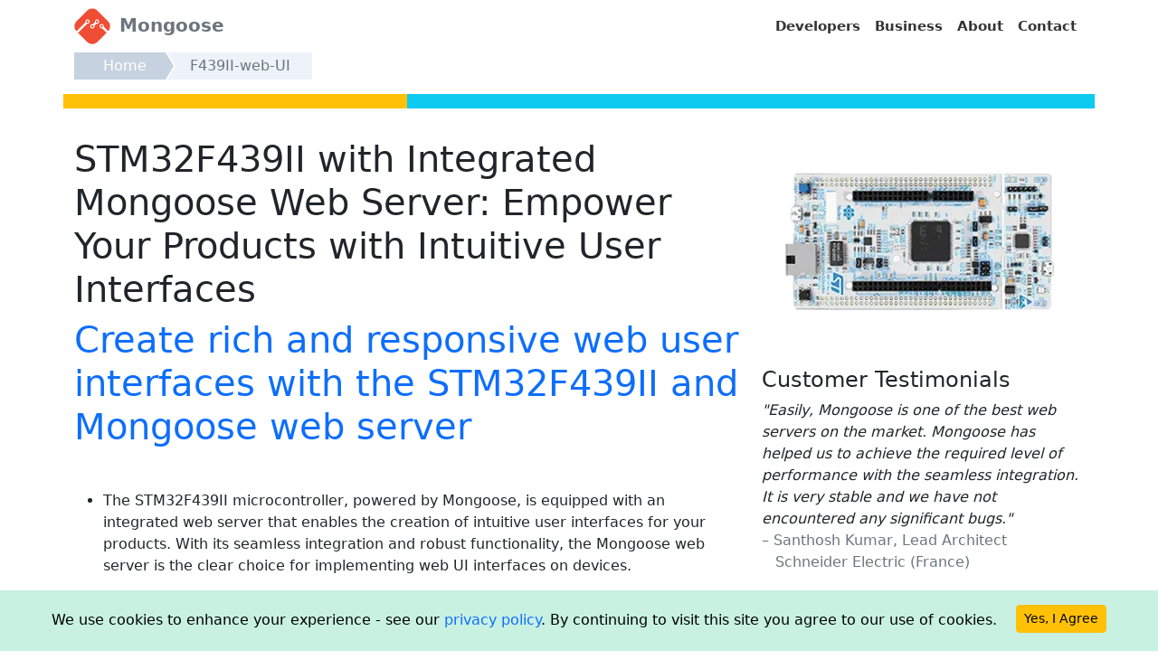

--- FILE ---
content_type: text/html
request_url: https://mongoose.ws/platforms/f439ii-web-ui/
body_size: 7021
content:
<!DOCTYPE html>
<html lang="en">
    <head>
        <meta charset="UTF-8">
        <meta name="theme-color" content="#FFFFFF" />
        <title>Web UI Implementation for STM32F439II with Mongoose</title>
        <link rel="canonical" href="https://mongoose.ws/platforms/f439ii-web-ui/" />
        <meta name="description" content="F439II: Trust in the Mongoose web server's industry-proven track record, ongoing updates, and outstanding customer support">
        <meta http-equiv="Content-Type" content="text/html; charset=UTF-8">
<meta http-equiv="X-UA-Compatible" content="IE=edge">
<meta name="viewport" content="width=device-width, initial-scale=1">

<link rel="icon" href="/images/logo.svg?v=1" type="image/x-icon" />
<link rel="apple-touch-icon" href="/images/apple-touch-icon.png">

<link href="/css/bootstrap.min.css" rel="stylesheet" />
<link href="/css/main.css" rel="stylesheet" />

<link rel="preload" href="/css/main.css" as="style" />
<link rel="/css/bootstrap.min.css" as="style" />

<script type="application/ld+json">
    {
        "@context": "http://schema.org",
        "@type": "WebSite",
        "name": "Mongoose Embedded Web Server for electronic devices",
        "image": "https://mongoose.ws/images/hero.svg"
    }
</script>

<link as="script" rel="prefetch" href="/js/bootstrap.min.js">
<script src="/js/bootstrap.min.js"></script>
<link as="script" rel="prefetch" href="/js/jquery.min.js">
<script src="/js/jquery.min.js"></script>

<!--
<link as="script" rel="prefetch" href="https://cdnjs.cloudflare.com/ajax/libs/twitter-bootstrap/5.1.0/js/bootstrap.bundle.min.js">
<script src="https://cdnjs.cloudflare.com/ajax/libs/twitter-bootstrap/5.1.0/js/bootstrap.bundle.min.js" async></script>
-->

<link as="script" rel="prefetch" href="/js/gdpr.js">
<script src="/js/gdpr.js" async></script>

<link as="script" rel="/js/github-snippet-loader.js">
<script src="/js/github-snippet-loader.js" async></script>
<script>
    var SendGoogleAnalyticsEvent = function(category) {
        window.gtag && window.gtag('event', 'custom', {
            event_category: category,
            event_label: '',
            value: 1,
        });
    };
</script>

        <style>        
            a:link {
                text-decoration: none;
            }
            
            a:visited {
                text-decoration: none;
            }
            
            .carousel-item {
                min-height: 20em;
            }
            
            .logoimgx {
                filter: grayscale(100%);
                opacity: 0.4;
            }
                    
            .carousel-control-prev,
            .carousel-control-next {
                width: 2em !important;
            }
        </style>
    </head>
    <body>
    <div class="navbar navbar-expand-lg navbar-light p-1">
  <div class="container">
    <a class="navbar-brand" href="/">
      <img src="/images/logo.svg" height="40" width="40" alt="Mongoose Logo" class="my-auto" />
      <b class="d-inline-block ms-1 text-secondary my-auto">Mongoose</b>
    </a>
    <button class="navbar-toggler" type="button" data-bs-toggle="collapse" data-bs-target="#nb1" aria-controls="nb1" aria-expanded="false" aria-label="Toggle navigation">
      <span class="navbar-toggler-icon"></span>
    </button>
    <div class="collapse navbar-collapse" id="nb1">
      <ul class="navbar-nav me-auto mb-2 mb-lg-0 justify-content-end flex-fill">
        <li class="nav-item dropdown">
          <a class="nav-link" href="#">Developers</a>
          <div class="dropdown-menu dropdown-menu-end dropdown-menu-right">
            <a class="dropdown-item" href="/wizard/"><table><tr><td><img src="/images/builder.svg" alt="web ui wizard"></td><td class="text-dark">Mongoose Wizard<div class="text-muted small">no-code Web UI builder</div></td></tr></table></a>
            <a class="dropdown-item d-none" href="/features/"><table><tr><td><img src="/images/features.svg" alt="features"></td><td class="text-dark">Overview<div class="text-muted small">feature list</div></td></tr></table></a>
            <a class="dropdown-item" href="/documentation/"><table><tr><td><img src="/images/docs.svg" alt="docs"></td><td class="text-dark">Documentation<div class="text-muted small">user guide and API reference</div></td></tr></table></a>
            <!-- <a class="dropdown-item" href="/reference-projects/"><table><tr><td><img src="/images/builder.svg" alt="web ui templates"></td><td class="text-dark">Reference Projects<div class="text-muted small">pre-built Web UI examples</div></td></tr></table></a>-->
            <a class="dropdown-item" href="/webinars/"><table><tr><td><img src="/images/webm.svg" alt="videos"></td><td class="text-dark">Videos and Webinars<div class="text-muted small">get in-depth expert insights</div></td></tr></table></a>
            <a class="dropdown-item" href="/articles/"><table><tr><td><img src="/images/case-study.svg" alt="articles"></td><td class="text-dark">Articles<div class="text-muted small">embedded technical articles</div></td></tr></table></a>
            <a class="dropdown-item" href="/comparison/"><table><tr><td><img src="/images/comparison.svg" alt="comparison"></td><td class="text-dark">Comparison<div class="text-muted small">comparison with other solutions</div></td></tr></table></a>
            <a class="dropdown-item" href="/security/"><table><tr><td><img src="/images/security.svg" alt="security"></td><td class="text-dark">Security<div class="text-muted small">security overview</div></td></tr></table></a>
            <a class="dropdown-item" href="/tls/"><table><tr><td><img src="/images/tls.svg" alt="TLS helper"></td><td class="text-dark">TLS Helper<div class="text-muted small">fetch CA certificates</div></td></tr></table></a>
            <a class="dropdown-item" href="/mqtt/"><table><tr><td><img src="/images/partners.svg" alt="OTA over MQTT"></td><td class="text-dark">OTA over MQTT<div class="text-muted small">update firmware over MQTT</div></td></tr></table></a>
            <a class="dropdown-item" href="https://github.com/cesanta/mongoose" target="_blank"><table><tr><td><img src="/images/github.svg" alt="github"></td><td class="text-dark">GitHub Repo<div class="text-muted small">get source code, file issues</div></td></tr></table></a>
            <a class="dropdown-item" href="https://github.com/cesanta/mongoose/discussions" target="_blank"><table><tr><td><img src="/images/chat.svg" alt="chat"></td><td class="text-dark">Community Forum<div class="text-muted small">ask questions, get answers</div></td></tr></table></a>
            <a class="dropdown-item" href="/binary/"><table><tr><td><img src="/images/desktop-app.svg" alt="binary"></td><td class="text-dark">Mongoose Binary<div class="text-muted small">pre-built executable</div></td></tr></table></a>
          </div>
        </li>
        <li class="nav-item dropdown">
          <a class="nav-link" href="#">Business</a>
          <div class="dropdown-menu dropdown-menu-end">
            <a class="dropdown-item" href="/case-studies/"><table><tr><td width="1"><img src="/images/case-study.svg" alt="case-study"></td><td class="text-dark">Case Studies<div class="text-muted small">customers successes</div></td></tr></table></a>
            <a class="dropdown-item" href="/testimonials/"><table><tr><td><img src="/images/testimonials.svg" alt="testimonials"></td><td class="text-dark">Testimonials<div class="text-muted small">customers feedback</div></td></tr></table></a>
            <a class="dropdown-item" href="/licensing/"><table><tr><td><img src="/images/licensing.svg" alt="licensing"></td><td class="text-dark">Licensing<div class="text-muted small">licensing information</div></td></tr></table></a>
            <a class="dropdown-item" href="/support/"><table><tr><td><img src="/images/support.svg" alt="support"></td><td class="text-dark">Support<div class="text-muted small">commercial support</div></td></tr></table></a>
            <a class="dropdown-item" href="/integration/"><table><tr><td><img src="/images/builder.svg" alt="builder"></td><td class="text-dark">Integration services<div class="text-muted small">custom development</div></td></tr></table></a>
            <a class="dropdown-item" href="/partners/"><table><tr><td width="1"><img src="/images/partners.svg" alt="partners"></td><td class="text-dark">Partners<div class="text-muted small">third party platforms</div></td></tr></table></a>
          </div>
        </li>
        <li class="nav-item"><a class="nav-link" href="/about/">About</a></li>
        <li class="nav-item"><a class="nav-link" href="/contact/">Contact</a></li>
      </ul>
    </div>
  </div>
</div>

    <div class="container">
        <ol class="breadcrumb">
            <li class="breadcrumb-item"><a href="/">Home</a></li>
            <li class="breadcrumb-item active" aria-current="page">F439II-web-UI</li>
        </ol>
    </div>
    
    <div class="container">
        <div class="row my-2 bg-success">
            <div class="col-md-4 py-1 bg-warning"></div>
            <div class="col-md-8 py-2 bg-info"></div>
        </div>
    </div>

    <div class="container my-2">
        <div class="row case">
            <div class="col-md-8 mt-4">
                <div class="row align-items-start">
                    <div class="col-md-12">
                    <h1>STM32F439II with Integrated Mongoose Web Server: Empower Your Products with Intuitive User Interfaces</h1>
                    <p class="sub-heading display-6 font-weight-bold text-primary">Create rich and responsive web user interfaces with the STM32F439II and Mongoose web server</p>
                    </div>
                </div>

                <ul style="padding-top: 30px;">
                    <li style="margin-bottom: 15px;">The STM32F439II microcontroller, powered by Mongoose, is equipped with an integrated web server that enables the creation of intuitive user interfaces for your products. With its seamless integration and robust functionality, the Mongoose web server is the clear choice for implementing web UI interfaces on devices.</li><li style="margin-bottom: 15px;">By leveraging the STM32F439II 's compatibility with the Mongoose web server, you can easily develop RESTful API services, implement telemetry data exchange, enable remote control for your products, and facilitate remote software/firmware updates and monitoring.</li><li style="margin-bottom: 15px;">The STM32F439II , combined with the Mongoose web server, provides exceptional performance, stability, and a rich set of features. Our customers, such as Extensis, have found the implementation of Mongoose straightforward and seamless, thanks to its single source file design and low impact on the build process.</li><li style="margin-bottom: 15px;">Trust in the Mongoose web server's industry-proven track record, ongoing updates, and outstanding customer support. Unleash the full potential of your products' user interfaces with the STM32F439II  and the power of the Mongoose web server.</li><li style="margin-bottom: 15px;">Join satisfied customers, like Extensis, and revolutionize your product's user experience with the STM32F439II  and the Mongoose web server. See why leading companies rely on Mongoose for creating responsive and feature-rich web UI interfaces.</li><li style="margin-bottom: 15px;">Experience the ease of implementation and the vast possibilities of the STM32F439II  and Mongoose web server combination, making it an excellent choice for enhancing the user experience of your products.</li>
                </ul>
                <div class="mt-4">
                    <h4>Where to go next:</h4>
                    <ul class="xlist-unstyled">
                        <li><a href="/documentation/#user-guide">See User Guide</a></li>
                        <!--
                        <li><a href="/documentation/#api-reference">See API reference</a></li>
                        -->
                        
                        <li><a href="/documentation/#nucleo-f429zi">See example</a></li>
                        <!--
                        <li><a href="/documentation/#tutorials-and-examples">See all tutorials & examples</a></li>
                        -->
                    </ul>
                </div>
            </div>
            
            <div class="col-md-4 mt-4">
                <div class="mw-10 mh-10 mb-4">
                    <img src="/documentation/images/nucleo-f746zg.webp" alt="STM32F439II with Integrated Mongoose Web Server: Empower Your Products with Intuitive User Interfaces" class="img-fluid board-image">
                </div>
                
                <h4>Customer Testimonials</h4>
                
                <blockquote><em>"Easily, Mongoose is one of the best web servers on the market. Mongoose has helped us to achieve the required level of performance with the seamless integration. It is very stable and we have not encountered any significant bugs."</em>
                  <footer class="text-muted">&ndash; Santhosh Kumar, Lead Architect<br/>&nbsp;&nbsp; Schneider Electric (France) </footer>
                </blockquote>
                <blockquote><em>"Mongoose Library is well documented, well supported, stable and full of features. It has a proven track record, obvious ongoing updates and enhancements, and functionality. After testing Mongoose and exploring the features it was the clear winner."</em>
                  <footer class="text-muted">&ndash; Tony Gaunce, Principal Engineer<br/>&nbsp;&nbsp; Broadcom Inc. (USA) </footer>
                </blockquote>
                <a href="/testimonials/">Read More Testimonials Here</a>

                <div class="row py-5">
                    <div class="d-flex flex-column">
                        <a href="/webinars/" class=" btn btn-primary btn-lg mb-4">Join our free webinar  »</a>
                        <a href="/contact/" class=" btn btn-primary btn-lg">Contact us  »</a>
                    </div>
                </div>
            </div>
        </div>
    </div>

    <div class="bg-footer text-muted py-5">
    <div class="container">
        <div class="row">
            <div class="col-md-4">
                <div class="d-flex">
                    <img src="/images/logo.svg" height="50" width="50" class="my-auto" alt="Mongoose logo" />
                    <b class="my-auto mx-2 fs-4">Mongoose</b>
                </div>
                <div class="small my-3">Mongoose is an open source embedded HTTP/Websocket/MQTT library for C/C++</div>
                <div class="pb-3">
                    <a class="me-2 text-muted" href="https://www.facebook.com/Cesanta-457367447755484/timeline/">
                        <svg xmlns="http://www.w3.org/2000/svg" width="32" height="32" fill="currentColor" viewBox="0 0 16 16" role="img" aria-labelledby="Facebook page"><title id="Facebook">Facebook</title><desc id="page">Cesanta Facebook page</desc>
            <path d="M16 8.049c0-4.446-3.582-8.05-8-8.05C3.58 0-.002 3.603-.002 8.05c0 4.017 2.926 7.347 6.75 7.951v-5.625h-2.03V8.05H6.75V6.275c0-2.017 1.195-3.131 3.022-3.131.876 0 1.791.157 1.791.157v1.98h-1.009c-.993 0-1.303.621-1.303 1.258v1.51h2.218l-.354 2.326H9.25V16c3.824-.604 6.75-3.934 6.75-7.951z"/></svg>
                    </a>
                    <a class="me-2 text-muted" href="https://www.linkedin.com/company/cesanta-software"><svg xmlns="http://www.w3.org/2000/svg" width="32" height="32" fill="currentColor" viewBox="0 0 16 16" role="img" aria-labelledby="Linkedin homepage"><title id="Linkedin">Linkedin</title><desc id="homepage">Cesanta Linkedin page</desc>
                      <path d="M0 1.146C0 .513.526 0 1.175 0h13.65C15.474 0 16 .513 16 1.146v13.708c0 .633-.526 1.146-1.175 1.146H1.175C.526 16 0 15.487 0 14.854V1.146zm4.943 12.248V6.169H2.542v7.225h2.401zm-1.2-8.212c.837 0 1.358-.554 1.358-1.248-.015-.709-.52-1.248-1.342-1.248-.822 0-1.359.54-1.359 1.248 0 .694.521 1.248 1.327 1.248h.016zm4.908 8.212V9.359c0-.216.016-.432.08-.586.173-.431.568-.878 1.232-.878.869 0 1.216.662 1.216 1.634v3.865h2.401V9.25c0-2.22-1.184-3.252-2.764-3.252-1.274 0-1.845.7-2.165 1.193v.025h-.016a5.54 5.54 0 0 1 .016-.025V6.169h-2.4c.03.678 0 7.225 0 7.225h2.4z"/>
                    </svg></a>
                    <a class="me-2 text-muted" href="https://twitter.com/CesantaHQ"><svg xmlns="http://www.w3.org/2000/svg" width="32" height="32" fill="currentColor" viewBox="0 0 16 16" role="img" aria-labelledby="Twitter webpage"><title id="Twitter">Twitter</title><desc id="webpage">Cesanta Twitter page</desc>
                      <path d="M5.026 15c6.038 0 9.341-5.003 9.341-9.334 0-.14 0-.282-.006-.422A6.685 6.685 0 0 0 16 3.542a6.658 6.658 0 0 1-1.889.518 3.301 3.301 0 0 0 1.447-1.817 6.533 6.533 0 0 1-2.087.793A3.286 3.286 0 0 0 7.875 6.03a9.325 9.325 0 0 1-6.767-3.429 3.289 3.289 0 0 0 1.018 4.382A3.323 3.323 0 0 1 .64 6.575v.045a3.288 3.288 0 0 0 2.632 3.218 3.203 3.203 0 0 1-.865.115 3.23 3.23 0 0 1-.614-.057 3.283 3.283 0 0 0 3.067 2.277A6.588 6.588 0 0 1 .78 13.58a6.32 6.32 0 0 1-.78-.045A9.344 9.344 0 0 0 5.026 15z"/>
                    </svg></a>
                    <a class="me-2 text-muted" href="https://github.com/cesanta/mongoose"><svg xmlns="http://www.w3.org/2000/svg" width="32" height="32" fill="currentColor" viewBox="0 0 16 16" role="img" aria-labelledby="Github landingpage"><title id="Github">Github</title><desc id="landingpage">Cesanta Github page</desc>
                      <path d="M8 0C3.58 0 0 3.58 0 8c0 3.54 2.29 6.53 5.47 7.59.4.07.55-.17.55-.38 0-.19-.01-.82-.01-1.49-2.01.37-2.53-.49-2.69-.94-.09-.23-.48-.94-.82-1.13-.28-.15-.68-.52-.01-.53.63-.01 1.08.58 1.23.82.72 1.21 1.87.87 2.33.66.07-.52.28-.87.51-1.07-1.78-.2-3.64-.89-3.64-3.95 0-.87.31-1.59.82-2.15-.08-.2-.36-1.02.08-2.12 0 0 .67-.21 2.2.82.64-.18 1.32-.27 2-.27.68 0 1.36.09 2 .27 1.53-1.04 2.2-.82 2.2-.82.44 1.1.16 1.92.08 2.12.51.56.82 1.27.82 2.15 0 3.07-1.87 3.75-3.65 3.95.29.25.54.73.54 1.48 0 1.07-.01 1.93-.01 2.2 0 .21.15.46.55.38A8.012 8.012 0 0 0 16 8c0-4.42-3.58-8-8-8z"/>
                    </svg></a>
                    <a class="me-2 text-muted" href="https://www.youtube.com/@mongoose-networking-library/videos"><svg xmlns="http://www.w3.org/2000/svg" width="32" height="32" fill="currentColor" class="bi bi-youtube" viewBox="0 0 16 16">
                        <path d="M8.051 1.999h.089c.822.003 4.987.033 6.11.335a2.01 2.01 0 0 1 1.415 1.42c.101.38.172.883.22 1.402l.01.104.022.26.008.104c.065.914.073 1.77.074 1.957v.075c-.001.194-.01 1.108-.082 2.06l-.008.105-.009.104c-.05.572-.124 1.14-.235 1.558a2.01 2.01 0 0 1-1.415 1.42c-1.16.312-5.569.334-6.18.335h-.142c-.309 0-1.587-.006-2.927-.052l-.17-.006-.087-.004-.171-.007-.171-.007c-1.11-.049-2.167-.128-2.654-.26a2.01 2.01 0 0 1-1.415-1.419c-.111-.417-.185-.986-.235-1.558L.09 9.82l-.008-.104A31 31 0 0 1 0 7.68v-.123c.002-.215.01-.958.064-1.778l.007-.103.003-.052.008-.104.022-.26.01-.104c.048-.519.119-1.023.22-1.402a2.01 2.01 0 0 1 1.415-1.42c.487-.13 1.544-.21 2.654-.26l.17-.007.172-.006.086-.003.171-.007A100 100 0 0 1 7.858 2zM6.4 5.209v4.818l4.157-2.408z"/>
                      </svg></a>
                </div>
            </div>
            <div class="col-md-4 pb-2">
                <h2 class="fs-5">Quick Links</h2>
                <div><a href="/privacy/" class="text-muted">Privacy Policy</a></div>
                <div><a href="/documentation/" class="text-muted">Documentation</a></div>
                <div><a href="/licensing/" class="text-muted">Licensing</a></div>
            </div>
            <div class="col-md-4 text-right">
                <h2 class="fs-5">Contact</h2>
                <div class="text-muted d-flex"><svg class="my-auto me-2" xmlns="http://www.w3.org/2000/svg" width="16" height="16" fill="currentColor" class="bi bi-house-door" viewBox="0 0 16 16">
                  <path d="M8.354 1.146a.5.5 0 0 0-.708 0l-6 6A.5.5 0 0 0 1.5 7.5v7a.5.5 0 0 0 .5.5h4.5a.5.5 0 0 0 .5-.5v-4h2v4a.5.5 0 0 0 .5.5H14a.5.5 0 0 0 .5-.5v-7a.5.5 0 0 0-.146-.354L13 5.793V2.5a.5.5 0 0 0-.5-.5h-1a.5.5 0 0 0-.5.5v1.293L8.354 1.146zM2.5 14V7.707l5.5-5.5 5.5 5.5V14H10v-4a.5.5 0 0 0-.5-.5h-3a.5.5 0 0 0-.5.5v4H2.5z"/>
                </svg> Cesanta, 13 Edward Pl, Dublin 4, Ireland
                </div>
                <div class="text-muted d-flex"><svg class="my-auto me-2" xmlns="http://www.w3.org/2000/svg" width="16" height="16" fill="currentColor" class="bi bi-telephone" viewBox="0 0 16 16">
                  <path d="M3.654 1.328a.678.678 0 0 0-1.015-.063L1.605 2.3c-.483.484-.661 1.169-.45 1.77a17.568 17.568 0 0 0 4.168 6.608 17.569 17.569 0 0 0 6.608 4.168c.601.211 1.286.033 1.77-.45l1.034-1.034a.678.678 0 0 0-.063-1.015l-2.307-1.794a.678.678 0 0 0-.58-.122l-2.19.547a1.745 1.745 0 0 1-1.657-.459L5.482 8.062a1.745 1.745 0 0 1-.46-1.657l.548-2.19a.678.678 0 0 0-.122-.58L3.654 1.328zM1.884.511a1.745 1.745 0 0 1 2.612.163L6.29 2.98c.329.423.445.974.315 1.494l-.547 2.19a.678.678 0 0 0 .178.643l2.457 2.457a.678.678 0 0 0 .644.178l2.189-.547a1.745 1.745 0 0 1 1.494.315l2.306 1.794c.829.645.905 1.87.163 2.611l-1.034 1.034c-.74.74-1.846 1.065-2.877.702a18.634 18.634 0 0 1-7.01-4.42 18.634 18.634 0 0 1-4.42-7.009c-.362-1.03-.037-2.137.703-2.877L1.885.511z"/>
                </svg> +353 1 592 5476</div>
                <div class="text-muted d-flex"><svg class="my-auto me-2" xmlns="http://www.w3.org/2000/svg" width="16" height="16" fill="currentColor" class="bi bi-envelope" viewBox="0 0 16 16">
                  <path d="M0 4a2 2 0 0 1 2-2h12a2 2 0 0 1 2 2v8a2 2 0 0 1-2 2H2a2 2 0 0 1-2-2V4Zm2-1a1 1 0 0 0-1 1v.217l7 4.2 7-4.2V4a1 1 0 0 0-1-1H2Zm13 2.383-4.708 2.825L15 11.105V5.383Zm-.034 6.876-5.64-3.471L8 9.583l-1.326-.795-5.64 3.47A1 1 0 0 0 2 13h12a1 1 0 0 0 .966-.741ZM1 11.105l4.708-2.897L1 5.383v5.722Z"/>
                </svg> support@cesanta.com</div>
            </div>
        </div>
    </div>
</div>

<div id="tymodal" class="modal" tabindex="-1" role="dialog" aria-labelledby="myModalLabel" aria-hidden="true">
    <div class="modal-dialog  modal-dialog-centered">
        <div class="modal-content">
            <div class="modal-header">
                <h2 class="modal-title">Thank you!</h2>
                <button type="button" class="btn-close" data-bs-dismiss="modal" aria-label="Close"></button>
            </div>
            <div class="modal-body">
                <div class="content"></div>
            </div>
            <div class="modal-footer">
                <button type="button" class="btn btn-secondary" data-bs-dismiss="modal">Close</button>
            </div>
        </div>
    </div>
</div>


<script async defer src="https://www.googletagmanager.com/gtag/js?id=G-8XPJGJEQRP"></script>
<script>
    window.dataLayer = window.dataLayer || [];
    function gtag() { dataLayer.push(arguments); }

    gtag('js', new Date());
    gtag('config', 'G-8XPJGJEQRP');
    gtag('config', 'AW-620260907');
    gtag('consent', 'default', {
      'ad_personalization': 'denied',
      'ad_user_data': 'denied',
    });
</script>

<script src="https://analytics.ahrefs.com/analytics.js" data-key="NSpCBzb0aHnezfhzTT5eHg" async></script>


    </body>
    </html>

--- FILE ---
content_type: text/css
request_url: https://mongoose.ws/css/main.css
body_size: 1346
content:
:root {
    font-family: Inter, sans-serif;
    font-feature-settings: "_cv11", "ss01", "ss02";
    font-variation-settings: "opsz" 32;
}

input:focus,
textarea:focus,
*:focus {
    outline: none;
    border-color: #ccc !important;
    -webkit-box-shadow: none !important;
    -moz-box-shadow: none !important;
    box-shadow: none !important;
}

.textpurple {
    color: #5F69D9;
}

.bg-slate-100,
.bg-footer {
    background: #EEF3F9;
}

.fw-900 {
    font-weight: 900;
    font-variation-settings: "wght" 900;
}

.fw-700 {
    font-weight: 700;
    font-variation-settings: "wght" 700;
}

.hide-native-scrollbar {
    scrollbar-width: none;
    -ms-overflow-style: none;
}

.hide-native-scrollbar::-webkit-scrollbar {
    display: none;
}

.videoWrapper {
    position: relative;
    padding-bottom: 56.25%;
    padding-top: 25px;
    height: 0;
}

.videoWrapper iframe {
    position: absolute;
    top: 0;
    left: 0;
    width: 100%;
    height: 100%;
}

.skewed {
    perspective: 1000px;
}

.skewed img {
    transform: rotateY(-25deg);
    transition: .3s;
}

.bg-header2 {
    background: #6e848f;
}

.bg-header2 {
    background: #2e343f;
}

.bg-header {
    background: #f5f5f5;
}

.xbg-footer {
    background: #eee;
}

.navbar .nav-item tr,
.navbar .nav-item td {
    padding: 0;
    margin: 0;
}

.navbar .nav-item a {
    color: #333 !important;
    font-weight: 700;
    font-size: 96%;
}

.navbar .dropdown-item img {
    height: 23px;
    margin-right: 0.5em;
    opacity: 0.6;
}

.navbar .dropdown-item .text-muted {
    font-family: AvenirNextRounded, sans-serif;
    font-weight: normal !important;
}
.navbar .dropdown-item {
    padding-left: 0.5em;
}
.navbar .dropdown:hover .dropdown-menu {
    display: block;
}

.navbar .dropdown .dropdown-menu a:hover {
    background-color: #EEF3F9 !important;
}

.navbar .dropdown-menu {
    transition: all 0.3s;
    padding-top: 0.05em;
    border: 0.01em solid #C7D2E1;;
    border-top:  6px solid #C7D2E1;
    border-radius: 0%;
    padding-bottom: 0.05em;

}

.navbar .dropdown-menu:before {
    content: '';
    height: 8px;
    width: 8px;
    background: #C7D2E1;
    position: absolute;
    left: 1em;
    top: -10px;
    transform: rotate(45deg);
}


@media (max-width: 992px) {
    .navbar .dropdown-menu:before {
        display: none;
    }
    .navbar .dropdown-menu {
        display: block;
        background: transparent !important;
        border: none !important;
        padding-top: 0;
    }
    .navbar .dropdown-item img {
        display: none;
    }
    .navbar .dropdown-item .small {
        display: none;
    }
    .navbar .dropdown-item td {
        padding-left: 0.2em;
    }
}

pre,
code {
    font-family: Menlo, Consolas, monospace !important;
    font-size: 13px !important;
    line-height: 1.3 !important;
    background: #e5e5e5;
    font-weight: bolder;
    color: #555;
}

code {
    border-radius: 0.2em;
    overflow: auto;
    padding: 0.1em 0.5em;
}

pre code {
    padding: 0;
}

.saveth {
    background: #3bc989;
    color: #ffc107;
}

.breadcrumb {
    --bs-breadcrumb-divider: '';
}

.breadcrumb {
    list-style: none;
    overflow: hidden;
}

.breadcrumb li {
    background: #C7D2E1;
}

.breadcrumb li:last-child {
    background: #EEF3F9;
    padding: .2em 1em .2em 3em;
}

.breadcrumb li a {
    color: white;
    text-decoration: none;
    padding: .2em 0 .2em 2em;
    position: relative;
    display: inline-block;
}

.breadcrumb li a:after {
    content: " ";
    display: block;
    width: 0;
    height: 0;
    border-top: 50px solid transparent;
    border-bottom: 50px solid transparent;
    border-left: 30px solid #C7D2E1;
    position: absolute;
    top: 50%;
    margin-top: -50px;
    left: 100%;
    z-index: 2;
}

.breadcrumb li a:before {
    content: " ";
    display: block;
    width: 0;
    height: 0;
    border-top: 50px solid transparent;
    border-bottom: 50px solid transparent;
    border-left: 30px solid white;
    position: absolute;
    top: 50%;
    margin-top: -50px;
    margin-left: 2px;
    left: 100%;
    z-index: 1;
}

.breadcrumb li a:hover {
    background: #AFBDD4;
}

.breadcrumb li a:hover:after {
    border-left-color: #AFBDD4;
}

.img-skewed {
    perspective: 1500px;
    transform-style: preserve-3d;
}

.img-skewed-start {
    perspective-origin: 0;
}

.img-skewed-start .img-skewed-item {
    -webkit-backface-visibility: hidden;
    backface-visibility: hidden;
    transform: rotateY(-35deg) rotateX(15deg);
}

.img-skewed-end {
    perspective-origin: 100%;
}

.img-skewed-end .img-skewed-item {
    -webkit-backface-visibility: hidden;
    backface-visibility: hidden;
    transform: rotateY(35deg) rotateX(15deg);
}

.carousel-item {
    font-size: 15px !important;
}


--- FILE ---
content_type: image/svg+xml
request_url: https://mongoose.ws/images/testimonials.svg
body_size: 1281
content:
<?xml version="1.0" encoding="utf-8"?>
<!-- Generator: Adobe Illustrator 26.0.2, SVG Export Plug-In . SVG Version: 6.00 Build 0)  -->
<svg version="1.1" id="Layer_1" xmlns="http://www.w3.org/2000/svg" xmlns:xlink="http://www.w3.org/1999/xlink" x="0px" y="0px"
	 viewBox="0 0 228.2 126" style="enable-background:new 0 0 228.2 126;" xml:space="preserve">
<style type="text/css">
	.st0{fill:#FFFFFF;}
	.st1{display:none;fill:#F04D35;}
	.st2{fill:#F04D35;stroke:#000000;stroke-width:1.8;stroke-miterlimit:10;}
	.st3{fill:#FDF6E5;stroke:#1D1D1B;stroke-width:1.8;stroke-linecap:round;stroke-linejoin:round;stroke-miterlimit:10;}
	.st4{fill:#FFFFFF;stroke:#1D1D1B;stroke-width:1.8;stroke-linecap:round;stroke-linejoin:round;stroke-miterlimit:10;}
	.st5{fill:#00ABBF;stroke:#1D1D1B;stroke-width:1.8;stroke-linecap:round;stroke-linejoin:round;stroke-miterlimit:10;}
	.st6{fill:#1D1D1B;stroke:#1D1D1B;stroke-width:1.8;stroke-linecap:round;stroke-linejoin:round;stroke-miterlimit:10;}
</style>
<g>
	<g>
		<g>
			<g>
				<path class="st0" d="M181,75.5c6.6-7.4,6.3-18.6-0.7-25.7l-27.2-27.2c-7.3-7.3-19.1-7.4-26.4,0L99.4,49.8
					c-7.2,7.2-7.3,18.8-0.4,26l4,4.1l23.6,23.5c7.3,7.3,19.1,7.3,26.4,0l23.9-23.9L181,75.5z"/>
			</g>
			<path class="st1" d="M129.7,53.1c-1.1,1.1-2.9,1.1-4,0s-1.1-2.9,0-4s2.9-1.1,4,0C130.9,50.3,130.9,52.1,129.7,53.1z"/>
			<path class="st1" d="M142,65.2c-1.1,1.1-2.9,1.1-4,0c-0.9-0.9-1.1-2.5-0.4-3.5c0.1-0.1,0.2-0.4,0.4-0.5c0.1-0.1,0.4-0.2,0.5-0.4
				c1.1-0.7,2.6-0.6,3.5,0.4C143,62.4,143,64.1,142,65.2z"/>
			<path class="st1" d="M154.4,52.6c-0.1,0.1-0.2,0.4-0.4,0.5c-0.1,0.1-0.4,0.2-0.5,0.4c-1.1,0.7-2.6,0.6-3.5-0.4
				c-1.1-1.1-1.1-2.9,0-4s2.9-1.1,4,0C155.1,50.1,155.2,51.6,154.4,52.6z"/>
			<path class="st1" d="M166.2,61c-1.1-1.1-2.9-1.1-4,0s-1.1,2.9,0,4s2.9,1.1,4,0C167.3,63.8,167.3,62,166.2,61z"/>
			<path class="st2" d="M165.7,68.4c-1.9,0.6-4,0.1-5.5-1.4c-2.2-2.2-2.2-5.7,0-8c2.2-2.2,5.7-2.2,8,0c1.4,1.4,1.9,3.4,1.5,5.3
				L181,75.6c6.6-7.4,6.3-18.6-0.7-25.7l-27.2-27.2c-7.3-7.3-19.1-7.4-26.4,0L99.4,49.8c-7.2,7.2-7.3,18.8-0.4,26l23.2-23.2
				c-0.6-1.9-0.1-4,1.4-5.5c2.2-2.2,5.7-2.2,8,0c2.2,2.2,2.2,5.7,0,8c-1.4,1.4-3.4,1.9-5.3,1.5L103.2,80l23.5,23.5
				c7.3,7.3,19.1,7.3,26.4,0L177,79.6L165.7,68.4z M144,67.2c-1.4,1.4-3.4,1.9-5.3,1.5c-0.9-0.2-2-0.7-2.7-1.5
				c-0.7-0.7-1.2-1.5-1.4-2.5c-0.6-1.9-0.1-4,1.4-5.5c1.4-1.4,3.4-1.9,5.3-1.5l5.4-5.4c-0.5-1.8,0.1-3.9,1.5-5.3
				c1.4-1.4,3.4-1.9,5.3-1.5c0.9,0.2,2,0.7,2.7,1.5c0.7,0.7,1.2,1.5,1.4,2.5c0.6,1.9,0.1,4-1.4,5.5c-1.4,1.4-3.4,1.9-5.3,1.5
				l-5.4,5.4C145.9,63.8,145.4,65.8,144,67.2z"/>
		</g>
	</g>
	<g>
		<path class="st3" d="M87.3,103c-5.9-1.2-10.4-2.7-14.7-6.4c-0.2-0.2-9.5-0.7-9.5-1.1c0-12,0-23.9,0-35.9c0-0.1,2.5-0.1,4.8-0.2
			c2.7-0.1,5.4-1.2,7.3-3c6.6-6.4,13-12.8,19.6-19.2c1.8-1.6,3.8-2.6,6.1-2.3c0.2,0,0.6,0,0.8,0.1c2.9,0.4,5,2,6.1,4.9
			c1.1,2.7,0.7,5.2-0.7,7.3l0,0c-0.4,0.5-0.7,0.9-1.2,1.4c-2.5,2.5-4.9,4.9-7.5,7.4c-0.5,0.5-0.9,0.9-1.4,1.4h2
			c1.1,0,24.5-2,18.2,12.1c6,7.7-0.6,14.5-0.6,14.5s3.4,6.9-4.9,11.9C112.4,109,91.5,103.7,87.3,103z"/>
		<g>
			<rect x="42.4" y="59.6" class="st4" width="20.7" height="41"/>
			<rect x="42.4" y="59.6" class="st5" width="7.9" height="41"/>
			<circle class="st6" cx="56.9" cy="95.8" r="1.7"/>
		</g>
	</g>
</g>
</svg>


--- FILE ---
content_type: image/svg+xml
request_url: https://mongoose.ws/images/github.svg
body_size: 1464
content:
<?xml version="1.0" encoding="utf-8"?>
<!-- Generator: Adobe Illustrator 26.0.2, SVG Export Plug-In . SVG Version: 6.00 Build 0)  -->
<svg version="1.1" id="Layer_1" xmlns="http://www.w3.org/2000/svg" xmlns:xlink="http://www.w3.org/1999/xlink" x="0px" y="0px"
	 viewBox="0 0 228.2 126" style="enable-background:new 0 0 228.2 126;" xml:space="preserve">
<style type="text/css">
	.st0{fill:#394048;stroke:#1D1D1B;stroke-width:1.78;stroke-miterlimit:10;}
	.st1{fill:#FFFFFF;}
	.st2{fill:#EF4D35;stroke:#000000;stroke-width:1.78;stroke-miterlimit:10;}
</style>
<g>
	<g>
		<path class="st0" d="M120.3,65.9c-0.1,0.6-0.1,1.2-0.2,1.8c-0.4,6.2-2,12.1-4.8,17.6c-5.8,11.3-14.7,19.2-26.7,23.5
			c-0.6,0.2-1.2,0.3-1.8,0.2c-1.1-0.2-1.8-1.1-1.8-2.3c0-1.8,0-3.5,0-5.3c0-2.5,0-5,0-7.5c0-2.2-0.3-4.4-1.4-6.4
			c-0.5-0.8-1.1-1.6-1.6-2.4c0.6-0.1,1.3-0.2,2-0.3c2.9-0.4,5.7-1.2,8.3-2.4c5-2.3,8.2-6.2,9.7-11.5c1.1-3.6,1.4-7.3,1.1-11.1
			c-0.3-3.9-1.8-7.3-4.4-10.3c-0.2-0.3-0.3-0.5-0.2-0.9c1-3.1,1-6.2,0.2-9.4c-0.2-0.8-0.5-1.5-0.7-2.2c-0.1-0.4-0.3-0.5-0.7-0.5
			c-1.1-0.1-2.1,0.1-3.2,0.4c-2.8,0.7-5.3,2.1-7.8,3.6c-0.4,0.2-0.8,0.5-1.2,0.8c-0.2,0.1-0.4,0.2-0.6,0.1
			c-4.7-1.3-9.5-1.7-14.4-1.4c-2.9,0.2-5.7,0.6-8.5,1.4c-0.3,0.1-0.4,0-0.7-0.1c-2.4-1.6-4.9-3-7.7-4c-1.4-0.5-2.8-0.8-4.2-0.8
			c-0.7,0-0.7,0-1,0.7c-1.3,3.6-1.7,7.2-0.6,10.9c0.2,0.8,0.2,1.2-0.3,1.8c-2.5,3-3.9,6.5-4.1,10.5c-0.2,4.3,0.2,8.5,1.8,12.5
			c1.9,4.8,5.4,8,10.2,9.9c2.8,1.2,5.8,1.8,8.9,2.1c0.1,0,0.2,0,0.4,0.1c0,0.1,0,0.1,0,0.1c-1.7,1.6-2.5,3.7-2.8,5.9
			c0,0.1-0.1,0.3-0.2,0.4c-2.4,1-4.8,1.5-7.3,0.9c-2.6-0.6-4.5-2.2-5.9-4.4c-1-1.6-2.2-3.1-3.8-4.1c-1.4-0.9-3-1.4-4.7-1.1
			c-0.4,0.1-0.9,0.1-1.1,0.6c-0.2,0.5,0.2,0.9,0.5,1.2c0.4,0.4,0.9,0.8,1.4,1.1c1,0.6,1.8,1.4,2.5,2.4c1.1,1.5,2,3.1,2.8,4.9
			c1.1,2.6,3.1,4.2,5.8,5c2.2,0.7,4.5,0.7,6.8,0.5c1-0.1,2-0.2,3.1-0.4c0,0.1,0,0.3,0,0.4c0,2.7,0,5.3,0.1,8c0.1,2.3-1.8,3-3.4,2.4
			c-5.8-1.9-11.1-5-15.8-9c-7.2-6.3-12.1-14.1-14.6-23.3c-1.4-5.2-1.9-10.4-1.5-15.7c0.8-10.3,4.6-19.4,11.3-27.3
			c4.9-5.7,10.8-10,17.8-12.9c3.9-1.6,8-2.7,12.2-3.2c3.8-0.5,7.7-0.5,11.5,0c7.4,0.9,14.2,3.4,20.4,7.6c10.2,7,16.8,16.5,19.7,28.5
			c0.7,2.8,1,5.6,1.1,8.4c0,0.2,0,0.3,0.1,0.5C120.3,63.6,120.3,64.7,120.3,65.9z"/>
	</g>
	<g>
		<g>
			<path class="st1" d="M168.6,21.9c-7.3-6.6-18.6-6.4-25.7,0.7l-27.2,27.2c-7.3,7.3-7.3,19.1,0,26.5l27.2,27.2
				c7.2,7.2,18.7,7.3,26.1,0.3l4.1-4.1l23.5-23.5c7.3-7.3,7.3-19.2,0-26.5l-23.9-23.9L168.6,21.9z"/>
		</g>
		<g>
			<path class="st2" d="M181.9,68.3c-1.9,0.6-4,0.1-5.5-1.4c-2.2-2.2-2.2-5.8,0-8c2.2-2.2,5.8-2.2,8,0c1.4,1.4,1.9,3.4,1.5,5.2
				l11.3,11.3c6.6-7.3,6.4-18.6-0.7-25.7l-27.2-27.2c-7.3-7.3-19.1-7.3-26.5,0l-27.2,27.2c-7.2,7.2-7.3,18.7-0.3,26.1l23.2-23.2
				c-0.6-1.9-0.1-4,1.4-5.5c2.2-2.2,5.8-2.2,8,0c2.2,2.2,2.2,5.8,0,8c-1.4,1.4-3.4,1.9-5.2,1.5l-23.3,23.3l23.5,23.5
				c7.3,7.3,19.2,7.3,26.5,0l23.9-23.9L181.9,68.3z M160.2,67.2c-1.4,1.4-3.4,1.9-5.2,1.5c-1-0.2-1.9-0.7-2.7-1.5
				c-0.7-0.7-1.2-1.6-1.4-2.5c-0.6-1.8-0.1-4,1.4-5.5c1.4-1.4,3.4-1.9,5.2-1.5l5.4-5.4c-0.4-1.8,0.1-3.8,1.5-5.2s3.4-1.9,5.2-1.5
				c1,0.2,1.9,0.7,2.7,1.5c0.7,0.7,1.2,1.6,1.4,2.5c0.6,1.8,0.1,4-1.4,5.5c-1.4,1.4-3.4,1.9-5.2,1.5l-5.4,5.4
				C162.1,63.7,161.6,65.7,160.2,67.2z"/>
		</g>
	</g>
</g>
</svg>


--- FILE ---
content_type: image/svg+xml
request_url: https://mongoose.ws/images/licensing.svg
body_size: 1348
content:
<?xml version="1.0" encoding="utf-8"?>
<!-- Generator: Adobe Illustrator 26.0.2, SVG Export Plug-In . SVG Version: 6.00 Build 0)  -->
<svg version="1.1" id="Layer_1" xmlns="http://www.w3.org/2000/svg" xmlns:xlink="http://www.w3.org/1999/xlink" x="0px" y="0px"
	 viewBox="0 0 228.2 126" style="enable-background:new 0 0 228.2 126;" xml:space="preserve">
<style type="text/css">
	.st0{fill:#394048;stroke:#1D1D1B;stroke-width:1.8035;stroke-miterlimit:10;}
	.st1{fill:none;stroke:#1D1D1B;stroke-width:5;stroke-miterlimit:10;}
	.st2{fill:#6E848F;stroke:#1D1D1B;stroke-width:1.8035;stroke-miterlimit:10;}
	.st3{fill:#C5CFD1;stroke:#1D1D1B;stroke-width:1.8035;stroke-miterlimit:10;}
	.st4{fill:#33B298;stroke:#1D1D1B;stroke-width:1.8035;stroke-miterlimit:10;}
	.st5{fill:#FFFFFF;}
	.st6{font-family:'ArialRoundedMTBold';}
	.st7{font-size:9.2039px;}
	.st8{fill:none;stroke:#FFFFFF;stroke-width:2.009;stroke-linecap:round;stroke-linejoin:round;stroke-miterlimit:10;}
	.st9{fill:#F7A827;stroke:#F7A827;stroke-miterlimit:10;}
	.st10{fill:#E84B1B;}
	.st11{fill:#F7A827;}
	.st12{fill:#C5CFD1;}
	.st13{fill:#6E848F;}
</style>
<g>
	<g>
		<g>
			<path class="st0" d="M120.8,98.3h-78c-4.4,0-8-3.6-8-8V34c0-4.4,3.6-8,8-8h78c4.4,0,8,3.6,8,8v56.3
				C128.8,94.7,125.2,98.3,120.8,98.3z"/>
			<path class="st1" d="M87.6,52.1H76c-6.6,0-12-5.4-12-12V28.5c0-6.6,5.4-12,12-12h11.6c6.6,0,12,5.4,12,12v11.6
				C99.6,46.7,94.2,52.1,87.6,52.1z"/>
			<path class="st2" d="M131.2,54.4L81.8,67.1L32.4,54.4v-22c0-3.5,2.9-6.4,6.4-6.4h86c3.5,0,6.4,2.9,6.4,6.4V54.4z"/>
			<path class="st3" d="M82.8,76.7h-2c-3.3,0-6-2.7-6-6v-4.3c0-3.3,2.7-6,6-6h2c3.3,0,6,2.7,6,6v4.3C88.8,74,86.1,76.7,82.8,76.7z"
				/>
		</g>
		<g>
			<g>
				<g>
					<g>
						<g>
							<path class="st4" d="M177.4,27.2v68.4c0,4.6-3.7,8.3-8.3,8.3h-51.4c-4.6,0-8.3-3.7-8.3-8.3V27.2c0-4.6,3.7-8.3,8.3-8.3h51.4
								C173.7,19,177.4,22.7,177.4,27.2z"/>
							<text transform="matrix(1 0 0 1 122.7718 40.6937)" class="st5 st6 st7">LICENCE</text>
							<line class="st8" x1="120.3" y1="71.8" x2="166.5" y2="71.8"/>
							<line class="st8" x1="120.3" y1="82.5" x2="166.5" y2="82.5"/>
							<line class="st8" x1="120.3" y1="93.2" x2="166.5" y2="93.2"/>
							<line class="st8" x1="120.3" y1="61.1" x2="166.5" y2="61.1"/>
							<line class="st8" x1="120.4" y1="50.4" x2="166.5" y2="50.4"/>
						</g>
					</g>
				</g>
			</g>
			<g>
				<polygon class="st9" points="169.2,115.5 161.5,109.3 153.8,115.5 153.8,93.5 169.2,93.5 				"/>
				<circle class="st10" cx="161.5" cy="93.4" r="8.9"/>
			</g>
		</g>
		<g>
			<path class="st11" d="M178.8,54.5c-0.3-0.3-0.5-0.7-0.6-1.2c-0.1-1,0.6-2.3,0.9-3.1c0.2-0.8,0.1-1.6-0.5-2.2l-7.1-8l-2,0.7
				l-0.4,10.7c0,0.8,0.4,1.6,1,2c0.7,0.4,2.1,0.9,2.6,1.8c0.2,0.4,0.3,0.8,0.3,1.2c-0.3,3.5,6.7,29,12,39c4.2,7.9,4.9,8.6,8.1,7.6
				c3.1-1.3,3.2-2.2,1.4-11C192.2,81.1,181.3,57.1,178.8,54.5z M173.7,49.2c-0.8,0.3-1.7-0.1-2-0.9s0.1-1.7,0.9-2
				c0.8-0.3,1.7,0.1,2,0.9C174.9,48,174.5,48.9,173.7,49.2z"/>
			<path class="st12" d="M173.1,56.6c-0.3,3.5,6.7,29,12,39c4.2,7.9,4.9,8.6,8.1,7.6c3.1-1.3,3.2-2.2,1.4-11
				c-2.3-11.1-13.2-35.1-15.7-37.7"/>
			<path class="st13" d="M173.1,56.6c-0.3,3.5,6.7,29,12,39c4.2,7.9,4.9,8.6,8.1,7.6c-1.3-3.6-17.2-47.6-17.2-47.6L173.1,56.6z"/>
		</g>
	</g>
</g>
</svg>
